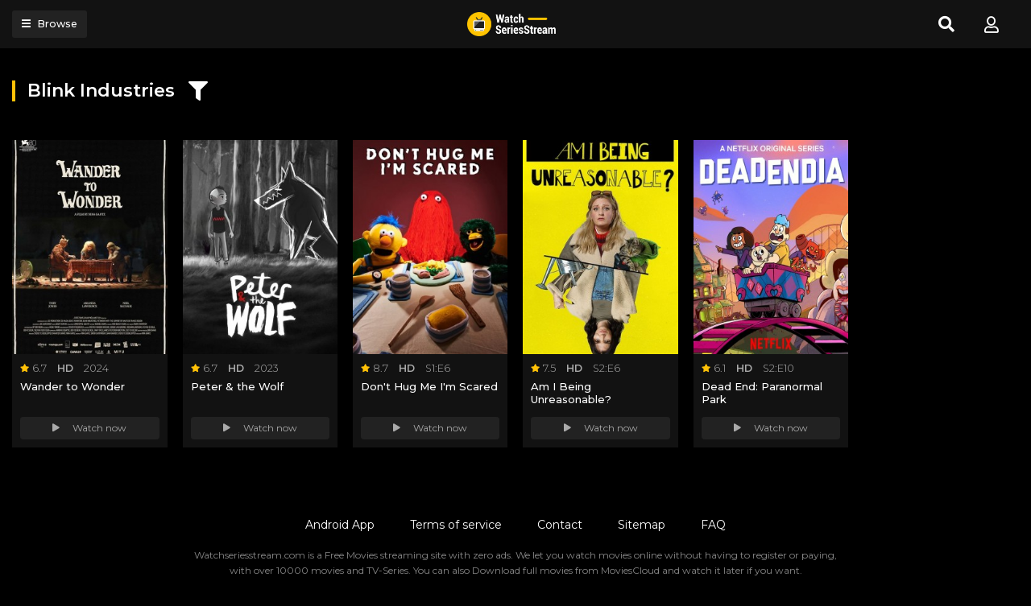

--- FILE ---
content_type: text/html; charset=utf-8
request_url: https://www.google.com/recaptcha/api2/anchor?ar=1&k=6LeH66AaAAAAAPsL9JmZo3Rgh53bZqHnSR0bIqhb&co=aHR0cHM6Ly93YXRjaHNlcmllc3N0cmVhbS5jb206NDQz&hl=en&v=cLm1zuaUXPLFw7nzKiQTH1dX&size=invisible&anchor-ms=20000&execute-ms=15000&cb=n27llslh19dc
body_size: 45181
content:
<!DOCTYPE HTML><html dir="ltr" lang="en"><head><meta http-equiv="Content-Type" content="text/html; charset=UTF-8">
<meta http-equiv="X-UA-Compatible" content="IE=edge">
<title>reCAPTCHA</title>
<style type="text/css">
/* cyrillic-ext */
@font-face {
  font-family: 'Roboto';
  font-style: normal;
  font-weight: 400;
  src: url(//fonts.gstatic.com/s/roboto/v18/KFOmCnqEu92Fr1Mu72xKKTU1Kvnz.woff2) format('woff2');
  unicode-range: U+0460-052F, U+1C80-1C8A, U+20B4, U+2DE0-2DFF, U+A640-A69F, U+FE2E-FE2F;
}
/* cyrillic */
@font-face {
  font-family: 'Roboto';
  font-style: normal;
  font-weight: 400;
  src: url(//fonts.gstatic.com/s/roboto/v18/KFOmCnqEu92Fr1Mu5mxKKTU1Kvnz.woff2) format('woff2');
  unicode-range: U+0301, U+0400-045F, U+0490-0491, U+04B0-04B1, U+2116;
}
/* greek-ext */
@font-face {
  font-family: 'Roboto';
  font-style: normal;
  font-weight: 400;
  src: url(//fonts.gstatic.com/s/roboto/v18/KFOmCnqEu92Fr1Mu7mxKKTU1Kvnz.woff2) format('woff2');
  unicode-range: U+1F00-1FFF;
}
/* greek */
@font-face {
  font-family: 'Roboto';
  font-style: normal;
  font-weight: 400;
  src: url(//fonts.gstatic.com/s/roboto/v18/KFOmCnqEu92Fr1Mu4WxKKTU1Kvnz.woff2) format('woff2');
  unicode-range: U+0370-0377, U+037A-037F, U+0384-038A, U+038C, U+038E-03A1, U+03A3-03FF;
}
/* vietnamese */
@font-face {
  font-family: 'Roboto';
  font-style: normal;
  font-weight: 400;
  src: url(//fonts.gstatic.com/s/roboto/v18/KFOmCnqEu92Fr1Mu7WxKKTU1Kvnz.woff2) format('woff2');
  unicode-range: U+0102-0103, U+0110-0111, U+0128-0129, U+0168-0169, U+01A0-01A1, U+01AF-01B0, U+0300-0301, U+0303-0304, U+0308-0309, U+0323, U+0329, U+1EA0-1EF9, U+20AB;
}
/* latin-ext */
@font-face {
  font-family: 'Roboto';
  font-style: normal;
  font-weight: 400;
  src: url(//fonts.gstatic.com/s/roboto/v18/KFOmCnqEu92Fr1Mu7GxKKTU1Kvnz.woff2) format('woff2');
  unicode-range: U+0100-02BA, U+02BD-02C5, U+02C7-02CC, U+02CE-02D7, U+02DD-02FF, U+0304, U+0308, U+0329, U+1D00-1DBF, U+1E00-1E9F, U+1EF2-1EFF, U+2020, U+20A0-20AB, U+20AD-20C0, U+2113, U+2C60-2C7F, U+A720-A7FF;
}
/* latin */
@font-face {
  font-family: 'Roboto';
  font-style: normal;
  font-weight: 400;
  src: url(//fonts.gstatic.com/s/roboto/v18/KFOmCnqEu92Fr1Mu4mxKKTU1Kg.woff2) format('woff2');
  unicode-range: U+0000-00FF, U+0131, U+0152-0153, U+02BB-02BC, U+02C6, U+02DA, U+02DC, U+0304, U+0308, U+0329, U+2000-206F, U+20AC, U+2122, U+2191, U+2193, U+2212, U+2215, U+FEFF, U+FFFD;
}
/* cyrillic-ext */
@font-face {
  font-family: 'Roboto';
  font-style: normal;
  font-weight: 500;
  src: url(//fonts.gstatic.com/s/roboto/v18/KFOlCnqEu92Fr1MmEU9fCRc4AMP6lbBP.woff2) format('woff2');
  unicode-range: U+0460-052F, U+1C80-1C8A, U+20B4, U+2DE0-2DFF, U+A640-A69F, U+FE2E-FE2F;
}
/* cyrillic */
@font-face {
  font-family: 'Roboto';
  font-style: normal;
  font-weight: 500;
  src: url(//fonts.gstatic.com/s/roboto/v18/KFOlCnqEu92Fr1MmEU9fABc4AMP6lbBP.woff2) format('woff2');
  unicode-range: U+0301, U+0400-045F, U+0490-0491, U+04B0-04B1, U+2116;
}
/* greek-ext */
@font-face {
  font-family: 'Roboto';
  font-style: normal;
  font-weight: 500;
  src: url(//fonts.gstatic.com/s/roboto/v18/KFOlCnqEu92Fr1MmEU9fCBc4AMP6lbBP.woff2) format('woff2');
  unicode-range: U+1F00-1FFF;
}
/* greek */
@font-face {
  font-family: 'Roboto';
  font-style: normal;
  font-weight: 500;
  src: url(//fonts.gstatic.com/s/roboto/v18/KFOlCnqEu92Fr1MmEU9fBxc4AMP6lbBP.woff2) format('woff2');
  unicode-range: U+0370-0377, U+037A-037F, U+0384-038A, U+038C, U+038E-03A1, U+03A3-03FF;
}
/* vietnamese */
@font-face {
  font-family: 'Roboto';
  font-style: normal;
  font-weight: 500;
  src: url(//fonts.gstatic.com/s/roboto/v18/KFOlCnqEu92Fr1MmEU9fCxc4AMP6lbBP.woff2) format('woff2');
  unicode-range: U+0102-0103, U+0110-0111, U+0128-0129, U+0168-0169, U+01A0-01A1, U+01AF-01B0, U+0300-0301, U+0303-0304, U+0308-0309, U+0323, U+0329, U+1EA0-1EF9, U+20AB;
}
/* latin-ext */
@font-face {
  font-family: 'Roboto';
  font-style: normal;
  font-weight: 500;
  src: url(//fonts.gstatic.com/s/roboto/v18/KFOlCnqEu92Fr1MmEU9fChc4AMP6lbBP.woff2) format('woff2');
  unicode-range: U+0100-02BA, U+02BD-02C5, U+02C7-02CC, U+02CE-02D7, U+02DD-02FF, U+0304, U+0308, U+0329, U+1D00-1DBF, U+1E00-1E9F, U+1EF2-1EFF, U+2020, U+20A0-20AB, U+20AD-20C0, U+2113, U+2C60-2C7F, U+A720-A7FF;
}
/* latin */
@font-face {
  font-family: 'Roboto';
  font-style: normal;
  font-weight: 500;
  src: url(//fonts.gstatic.com/s/roboto/v18/KFOlCnqEu92Fr1MmEU9fBBc4AMP6lQ.woff2) format('woff2');
  unicode-range: U+0000-00FF, U+0131, U+0152-0153, U+02BB-02BC, U+02C6, U+02DA, U+02DC, U+0304, U+0308, U+0329, U+2000-206F, U+20AC, U+2122, U+2191, U+2193, U+2212, U+2215, U+FEFF, U+FFFD;
}
/* cyrillic-ext */
@font-face {
  font-family: 'Roboto';
  font-style: normal;
  font-weight: 900;
  src: url(//fonts.gstatic.com/s/roboto/v18/KFOlCnqEu92Fr1MmYUtfCRc4AMP6lbBP.woff2) format('woff2');
  unicode-range: U+0460-052F, U+1C80-1C8A, U+20B4, U+2DE0-2DFF, U+A640-A69F, U+FE2E-FE2F;
}
/* cyrillic */
@font-face {
  font-family: 'Roboto';
  font-style: normal;
  font-weight: 900;
  src: url(//fonts.gstatic.com/s/roboto/v18/KFOlCnqEu92Fr1MmYUtfABc4AMP6lbBP.woff2) format('woff2');
  unicode-range: U+0301, U+0400-045F, U+0490-0491, U+04B0-04B1, U+2116;
}
/* greek-ext */
@font-face {
  font-family: 'Roboto';
  font-style: normal;
  font-weight: 900;
  src: url(//fonts.gstatic.com/s/roboto/v18/KFOlCnqEu92Fr1MmYUtfCBc4AMP6lbBP.woff2) format('woff2');
  unicode-range: U+1F00-1FFF;
}
/* greek */
@font-face {
  font-family: 'Roboto';
  font-style: normal;
  font-weight: 900;
  src: url(//fonts.gstatic.com/s/roboto/v18/KFOlCnqEu92Fr1MmYUtfBxc4AMP6lbBP.woff2) format('woff2');
  unicode-range: U+0370-0377, U+037A-037F, U+0384-038A, U+038C, U+038E-03A1, U+03A3-03FF;
}
/* vietnamese */
@font-face {
  font-family: 'Roboto';
  font-style: normal;
  font-weight: 900;
  src: url(//fonts.gstatic.com/s/roboto/v18/KFOlCnqEu92Fr1MmYUtfCxc4AMP6lbBP.woff2) format('woff2');
  unicode-range: U+0102-0103, U+0110-0111, U+0128-0129, U+0168-0169, U+01A0-01A1, U+01AF-01B0, U+0300-0301, U+0303-0304, U+0308-0309, U+0323, U+0329, U+1EA0-1EF9, U+20AB;
}
/* latin-ext */
@font-face {
  font-family: 'Roboto';
  font-style: normal;
  font-weight: 900;
  src: url(//fonts.gstatic.com/s/roboto/v18/KFOlCnqEu92Fr1MmYUtfChc4AMP6lbBP.woff2) format('woff2');
  unicode-range: U+0100-02BA, U+02BD-02C5, U+02C7-02CC, U+02CE-02D7, U+02DD-02FF, U+0304, U+0308, U+0329, U+1D00-1DBF, U+1E00-1E9F, U+1EF2-1EFF, U+2020, U+20A0-20AB, U+20AD-20C0, U+2113, U+2C60-2C7F, U+A720-A7FF;
}
/* latin */
@font-face {
  font-family: 'Roboto';
  font-style: normal;
  font-weight: 900;
  src: url(//fonts.gstatic.com/s/roboto/v18/KFOlCnqEu92Fr1MmYUtfBBc4AMP6lQ.woff2) format('woff2');
  unicode-range: U+0000-00FF, U+0131, U+0152-0153, U+02BB-02BC, U+02C6, U+02DA, U+02DC, U+0304, U+0308, U+0329, U+2000-206F, U+20AC, U+2122, U+2191, U+2193, U+2212, U+2215, U+FEFF, U+FFFD;
}

</style>
<link rel="stylesheet" type="text/css" href="https://www.gstatic.com/recaptcha/releases/cLm1zuaUXPLFw7nzKiQTH1dX/styles__ltr.css">
<script nonce="NJjhxlfM0y1rpngt9M87Tw" type="text/javascript">window['__recaptcha_api'] = 'https://www.google.com/recaptcha/api2/';</script>
<script type="text/javascript" src="https://www.gstatic.com/recaptcha/releases/cLm1zuaUXPLFw7nzKiQTH1dX/recaptcha__en.js" nonce="NJjhxlfM0y1rpngt9M87Tw">
      
    </script></head>
<body><div id="rc-anchor-alert" class="rc-anchor-alert"></div>
<input type="hidden" id="recaptcha-token" value="[base64]">
<script type="text/javascript" nonce="NJjhxlfM0y1rpngt9M87Tw">
      recaptcha.anchor.Main.init("[\x22ainput\x22,[\x22bgdata\x22,\x22\x22,\[base64]/[base64]/UC5qKyJ+IjoiRToiKStELm1lc3NhZ2UrIjoiK0Quc3RhY2spLnNsaWNlKDAsMjA0OCl9LGx0PWZ1bmN0aW9uKEQsUCl7UC5GLmxlbmd0aD4xMDQ/[base64]/dltQKytdPUY6KEY8MjA0OD92W1ArK109Rj4+NnwxOTI6KChGJjY0NTEyKT09NTUyOTYmJkUrMTxELmxlbmd0aCYmKEQuY2hhckNvZGVBdChFKzEpJjY0NTEyKT09NTYzMjA/[base64]/[base64]/MjU1OlA/NToyKSlyZXR1cm4gZmFsc2U7cmV0dXJuIEYuST0oTSg0NTAsKEQ9KEYuc1k9RSxaKFA/[base64]/[base64]/[base64]/bmV3IGxbSF0oR1swXSk6bj09Mj9uZXcgbFtIXShHWzBdLEdbMV0pOm49PTM/bmV3IGxbSF0oR1swXSxHWzFdLEdbMl0pOm49PTQ/[base64]/[base64]/[base64]/[base64]/[base64]\x22,\[base64]\x22,\x22w4tzV8ODRV/CnMKoOU1ZM8OGNHLDrcOwZyLCh8Kcw7HDlcOzMMKLLMKLX094FAfDrcK1NiLCusKBw6/CuMOmQS7CngcLBcKtB1zCt8O6w7wwIcKxw758A8KwCMKsw7jDhMKUwrDCosOFw7xIYMKOwq4iJRkawoTCpMOkBAxNfw13woUlwoByccKuesKmw59CGcKEwqMTw6hlwobChEgYw7VZw5MLMUo/wrLCoHVmVMOxw7ZUw5obw7Zpd8OXw6fDmsKxw5AVacO1I0DDiDfDo8OkwrzDtl/[base64]/[base64]/[base64]/CkF1ldXvClmrCjMOKM8OnG8KrwqrCj8OEwrZdHsOlwp5yT0TDlsKUDgXCmy5CI2DDo8O2w7LDh8ONwpJ9wobDq8Kvw4N8w7Z7w6I9w57CqS5pw68wwp0lwqgFfcKZdsKVdMKUwos7BcKEwrV4d8OXw50RwqtjwoYdw7bCtsORMcO6w4LCgRBWwo54w4Y/[base64]/CjsOZPiXCvGF/w5rCm8Ohwo1jw67Dp1vDrcKScwcVCA8oSxkXccKDw77Cq3FaTMO/w6MNLMKxRnPChcOjwqvCgcONwp9mElA1J0wdaTR7UMONw7wuJhbCo8OnJ8OMw6cZZF/[base64]/CocOtAhUjEDTDlhvCqCE1wppVYcOWME1QRsO0wrXCpGB7wqBywpnChQFXw4nDimkQIDzCksORwpkfU8OBw6PDn8OOwrBKDlTDqEIuHG4bMcO3Mmd+ZgfDscONe2BwbG5hw6PCj8OJwoTCnsOdclYsAMKjw48vwrpKw6/DrcKOARXDtQF8fcODfjDDkMK1METCvcOVDsKiw7BJw4bDmRfDv2jCmBzClEbCnVzCo8KEMRkpw5J0w6oAIcKYbsKXACJaCS/ChD3DhyfDpV7DmULDtMKDwrRXwoLCgMK9JFzDvD/ChsKQPxnCo0XDrsK4w7gdCcKZGU8kw4bDl0zDvynDicKSdMOUwq/[base64]/[base64]/[base64]/DosOhfCVTwo1EVcKaYlBLCwDDllV7cjB/wrkfTXtHfGRef0hoJTEIw7MbCl/[base64]/ClsK8SBAWbMKgw6jCjCHDo8O5wq/DvDxoakHDk8OKw5fChcKpwoLChxBbwpHCjcOxwq19w7wnw5srAHc8w4jDrMKfAUTCncOXQT/Do3nDjcK9G34wwp9fwrwcw49awoTCgFsKw5wcKcOuw6Aowo7DkAZqWsOMwpfDjcOZDcOyXSFyUVIXahHCk8OHbsO4EsOSw5d/bMOzH8OaT8K+P8K1wpDChxPDiTZyZiLDtMKDewDCmcOYw7fCrcKGbybDkMKqLwBacGnDjFJjwrnCtcKsS8Oaf8Odw6PCtiHCjnZrw57DosKsKgnDo0Z7SBbCi2cgDiF5TnbChjZ/[base64]/wr9+UXXCqcOxw43DnAYDw6ViRsOWw6/DucKjZDtYw6bCimfCpTjDpMKzOAZPwojDsF04w4XCgz15eV3DrcOjwow/wpXCrcOzw4cvw5UlXcOPw5DCiRXCuMO+wo/CiMOMwpBmw6MMIT/DvBtJwpZmw5tPPAPClQwHHMOTYBEySQ/DgcKPw7/[base64]/wr/DrFrDgMO6N8OGwrzDg8Kxw7IUwoZ6w6pgLHPCksOkPsKmN8OtUmLDoW/DvcKNw63DkVkNwrVfw47Du8OCwpB6wqLDocKJBsKtfcKmYsKgdFzCgkRhw4zCrm5DdnfCs8OKZUllEsO5dsKiw6FnaWXDs8KPeMOAchDCkkPCkcOKwoHCoUQiwpEawrNmwoPDuCPCosKwDTAbw7ERwoTDsMOFwrPDlMK5w61rwqbCnMOew4bDgcKew6jDhA/CqyNrKWlgwonDp8O0w5skYmIsXQPDnQsgHsKrw7Eww7jDg8KGw4/DicOjw6ARw6c/EcO3wqk2w5RZAcKwwpzDlFfCusKBw7XDgsOaTcKNNsOaw44ZfsOIRcKVQnrCjsKew47DoyrCk8KLwowUwqbCvMKVwp/DrlF1wq/CnsOIG8ODdcOUJsOYBcOHw6xXwrvCh8OCw5rCkMO9w5HDmsOjN8Knw4oGw6tzGcKYw7QvwoHDjhcBXl80w75awoRLAhtXfsODwpbChcK4w7rCnwvCmyA5DMO6fsOYCsOSw5zCmsKMbR/CoE9vOWjDu8KzGcKtBFo9K8OpIXHCiMOGBcKHw6XCn8OoKMKVw4/CvU7Dig7CkGXCpMOPw6fDlsK5bEsRXnNMOU/[base64]/DmiEFMMKoDilvw4jDn8OeQCLCmcK7w5Y2G8KtcMKyw5YTw5pnJ8OgwpobYj4ZMl5IPgLDkMKiE8OfKFXDk8KEFMKtficNwoLCrsO2R8O8QlDDrMKHw6cvCcK6w7l/[base64]/DsnxENVEAwpUcLcKcw53Du8K3VMK9Ghx0QRkjwrZPw7nCncOHYlt0ccKdw4k1w5NybmojBV7DrMKfdVAZVlbCncK0w7jCiQjCvcKgQ0NNGzXDm8ODByDCjMOnw4jDvSbDoRcueMKIw6hew6DDng8hwoHDrFBXD8Oqwol/w60Zw5RfFcKRQ8KkA8KrR8KDwrtAwpIsw48Ac8OQEsOICMOHw6rChcKOwr7CowdHw43CrV86AcKzXMK2Z8KkbsOHM2tLY8OHw6jDpcODwo/DgsKBY3kVesKoXCBzw6XCosOywp7CgsOyF8OxKwBUQiUpajpfVsOcbcK2wofChcKTw7gFw5HDssONw6diRcO6M8OJfMO9w6U/[base64]/CpEbCl8K7w4BfKRLDqyTCkTvCrsKQOsOcw6t1wqcRWsK7UExpw59yDFkQwo/CnsO4Q8KiNAvDg0XDt8OUw77CnwRowqHDn0zDvV8vECrDiHIieUTCqMOrAcO5w7k+w5lZw51edi91AHPCqcKyw5bCp35/[base64]/CmCU+wpvCjFFrwo4Kw5ocw5LDgcOtwrwHZ8KpG3woUD/[base64]/XwrDsCbCugzDinbCocORLBzDpHvDucKAw7MHwrzDkFBwwqDDiMO7T8KCfH1PSE8Dw4VjUcKhwoTDjHd/DcKVwpIHw6omQ1TCqwBHW2hmBjXCmyZQRmTChjXDnXwfw4nDn2Miw57DtcKWCmJIwrPCusKtw6lFw7Qnw5RWTMOfwoDDtjDDonfDv3tfw4zDvnzDr8KBwo0Ww6MXa8KkwqzCsMOFwpopw6kjw5/[base64]/CicOuJgkGwqZ8AyNFw4IHTkbCih/[base64]/[base64]/[base64]/dsK5YArCh0PCmcKUw5QkFW8cwrs/[base64]/wrTDhFcQaUzDlFXDqMOqKipxwqxRTjkibMOYVsOcFwTCm2/DqsOmw6oRwq1yTHRlw40Hw6TCuSPCslcSAcKXKH8+w4J4Y8KHbcOGw6nCsj11wrJSw57CuEjCjnTDmcOTKH/DtAzCqFFjw4ErUXDCnMOMwpgOHcOjw4XDuE7CrF7CvhddZ8O3S8K+a8KSIX0lGX4Two4AwonCtxQtC8KPwrnDkMKfwrIoeMO2KsKxw4Iaw7w8LsKjw7/[base64]/[base64]/CvnvCgC3DjS1RXMKHwrnCssK1w4zChh8Gw6HDhcOhbzvCu8Kiw7fDqMO4Bw4twqLCuxdKFUcMw7rDq8OXwovDtm54N17DpzDDp8K5UMKgMX5Pw63DjsKdJsKwwoxBw5pGw7HCgm7CgDwWHQDCg8KYJMKswoM7w53Dl2DCgmQWw5DCgV/CgMOQAHI8ABBqXkXDkVV+wqvDhUXDs8O4w5zDhjzDtsOfbsKjwq7Ch8OrOsO2DC3Dr3ccf8O8Hx/CtsOVEMKyP8KewpzCicKLwp9Twr/CumjDhSp7eyhnXWPCkhrDncO5BMKTwqXCs8OjwqLCmsO7wrNNe2ROMjYja3kjR8KHwrzCqQvCnkwQw6I4w5DCncKPwqMQw5fCucKnTyIjwpwBQ8KHeyLDmMO/W8KtbwoRw73CgCjCq8KCXmI7BMOPwqjDlCsvwpzDp8Kiw7VZw6TDvihbFsK/asKdH0jCkcOwBhcbwrpFI8OzXhjCpyRJw6AYwrYWw5QGdQLCtWvCg1rDgx/Dt2TDt8O2CxxVeA09wqvDq0s1w7rClsKDw7ALwovDhcOhZ2E6w6xqwoh1VcKnH1fCimjDj8K5W3FNJkHDk8KlXB7CsXk/[base64]/CnMKVwqJuw7MnBsOCwrzDg1fCocK1woPCicOIGMKTDSLDnxTDnR/[base64]/[base64]/[base64]/wrhXw4onw4NfwoF8ckRdw4t7A29MAGzCgVtow53DucKzwr/[base64]/[base64]/DTlrw7bCjGxcwpFhFcK0NMKzXzx2w5xhRsK1UWIFw695wprDg8KuR8ODYSbDohHDk27Ds3LDqcOCw63CvcOqwpNkXcO/ASZBSHEWAC3DiFzCiwHCrF7Ds1AoAsKkPMKkwrfCmT/Do2DDhcK/WgPDlMKBM8OZwojDqsKxUMOBMcKRw5w9GWQuw5XDtknCuMK3w5DCjirCnlbDpS1Kw4HDpcO2w59MIcOTw5rCnTvCmcOOEhnCqcOIwpwPBzZ9FcOzH0FtwoZdWMO/w5PCkcKkC8OYw7TDoMKpw6vChx5Kw5diwrYFwprCv8O+fjXCknrChcO0f3kdw5lMwq90a8KncSVlwoLCvMOuwqgbDwZ+RcKEZcO9YMK5WmcGw6BjwqZpdcKpJ8OXJcKRIsOOw6Z1woHCtMK9wqPDtkUYIMOBw5o4w7TCjcKOwpw2wrtoJVw/bMOIw5wRw70mXCLCtlPDv8OvKBrDp8OPwqzCnR/DhjJ2RjQkHkHDmXbCm8K2JgZpwp/CqcKrLCh/[base64]/bEPCtMKjw4AmwrUCPywUw5bCscKlFsK6ZBrCuMOHwovCmMKsw77CmsKEwqbCoDvDssKUwpsAwq3CiMKzOXXCqCRwLsKswovDkcO5wq8qw7tJY8OQw7tXKsOYRcOVwpPDuRYywp/DncO8W8KawoRgNlMNwqR2w7bCtsKrwoDCuhDChMOHbx3Dp8OcwqTDmn8/w4J5wrJqc8K1w5MTwrvCuFo4ayAFwqHDpF7DuFI1wpkGworDhMKxKMK7wocjw7lUc8ODwrAjwqdrw4jDhVXDjMKIw7J5BT01w4pvFAzDjXrDgU5YLAs+w5dlJkRVwqU4OcOaUMKPwqLDtGfDqsK/wq/DnsKIwp5hdAvCimJtw60mHcOHwqHCnmAgIFjChcKoYsOxJhFyw4/CslLDvVJAwqRhw7nCmsOBaih3OEhIbMOCAcKQdsKGwpzChsOAwpo4w6sBTEzCh8OHJS4hwrTDqcKEYhwlWcKcVXDChV4RwqkZEMOTwqsLwrdMZicrIzAEw4YxK8KrwqvDoQsBXhvDg8KiTnnDpcOzw5NNZid/QHjDtUDCkMKRw53DucKCJsOlw6IrwrvCjsKVIMKOeMOsIh5ew5cLBMO/wpxXw5zCoFPCssKlKcK1wqTDgG7DkDzDvcKaanAWwp4AKXnCvEjDgUPChcKcFXdIwr/DuBDCqMO7w5fChsKkMXpSc8Otwr/DnCTDkcOacjp2w5UqwrvDt2XDqT5BAsOCw43CiMO5Y3XDg8KBH2rDo8KWEC3ChMO9GlzCn2RtAsK0SsOdw4DCusKMwoPChGrDmcKewpsLWMO6wpJnwrnCi3DCqhPDgcKNORbCvh7DlcKqc3/CscK6wqrChmdUCMOOUjfDkMKkZ8ObW8Kiw7ETw4J4wo3Dj8OiwqbCkcKiw5kRwq7Cs8Kqw6zDqULCp0BsAXluRzcFw5IeOMK4wpFwwrjDmnEEDW3CqAkhw5Miwr1/w4LDmjDCulEZw43CsGBgwqHDnCTDiGBJwrBrw7sMw7IzfXLCvcKjQ8ObwpjCn8Opwql5wolSSjwCazZORn/ClAcSVcOXw6nDhBEqRibDiDd9XcKnw4jCn8KgZ8Ouwr1lw7o7w4DDlx9tw5MIPBx0WH1YK8OGGcOcwrJPwqXDgMKZwp17EcKKwqFHMsOQwpwdLzwiwq1gw6fCk8KhIsOfw6/DmsO6w6HCncOieVshOwvCpwBQIsO7wp3DjhPDqSrDgRrCs8OrwoQqOCXDq3PDuMO0V8OFw4Qrw6snw5LCm8OvwpdFXz3CszFFTSIGwpHDqsKVDMObwrrDsCJbwoUGGiXDuMOYR8KgE8KnecKBw53ComhLw4jCjcKYwpV1wq7CiUTDtsKySMOkw4hXwq/CiQTClUpzYTPCksKVw7pSVAXCll7DicKDRFrCqSwSZW3Dtn/Dk8KSw6wpTW51CsOkwprCtmd0w7HCgsOxw5FHwrVywpNXwq94bMOawqzCnMKFwrAwNlo0YsOIdmPClsKBDMKvw5wRw48Pwr9KbHwfwpLDtcOgw77DqXIOw5Rvwpl/w4UfwpLCth3DvArDtcKObQXChMOVXljCm8KTGzbDg8ONaGZUe31qwqvCoUkcwpN4w4xow4ddw7l3bW3CoH0ENcOtw7bCq8KfRsKXQzDCol8swqcnwpfCq8O9XEREw7DDi8KyJDPDqcKJw7PCsE/DhcKRwr8KHMK8w7BtIQrDtcKRwqTDtD7CtBPDlcKMIkLCh8Kac1zDpcKbw6VgwofCnAV6wrjDs3DDnijDh8O8w5fDpUkgw4vDi8KfwoHDnF/CoMKJw6PDjMObWcONJl0FAMKYdUxWbVplw4tXw7rDmiXCgkTDuMOdMT7DhwvDjcOcEMKJw4/DpcONwr9Xw6/Dl1bCt3lrSH8Uw5LDhAbDjMOew5fCr8KOccOww70jAwdUwrsnHERDODhTPcOBOBHDmcKIaBUgwp0Sw4nCnMOJU8K4XwHCiTdXw50iBEvCnVY2WcOSwpPDrmjCuVh1f8O6fBEtwqXCkz8gw4UeEcK0wozCvsK3BsO/w5LCsWrDlVZAw6lLwprDoMOlwpNHQcKyw7TDucOUw4cQKcO2dsOfOHfChhPClsKXw5ZZQ8O6M8KXw5t0dsOZw67Dl0EUw4bCiyrDhQNFMQNPw4oye8K/w77CvV/DncKgwq/DtAdfAMOBHMKVLlzDgyjClkM8Kw/Dv2okO8OxD1HDr8OawowPDmzCuDnDuiDCi8KvLsKoFsOWw4DDmcOUwo4TI3x6wr/[base64]/w57DvypWw75ZZCQFdHzCi0PCpHbCisKJwrYCw6bChMOFw7gbQBEobcK7w7fDliPCqjvCucOVEcK+wqPCs2nCk8KfL8OUw4w4HEY6XMOEw6wPChHDucOBUsKQw5jDp3k+XizCjD8rwq5qwrbDskzCoRcXw6PDu8Kmw4w/wpbClWwVBsOddAc7wpB9OcKWTTnDmsKmfAfDp3sRwpZAfMKfecOZw79jK8OdSCHCmk1HwpZUw640entVUsKJMsKVwp9XJ8K3ZcOpeAV1wqrDkjnDsMKRwox9dmUeZwoYw73CjsOAw4rCm8K3CmPDuzN8fcKIw4cUf8OJw5/Crhc3w4nCjcKNGCZewqobdsOAKMKfwrplMEvDr2tBa8ORLwvChcOwJ8K/QEfDvHnDtsOiUw0Vw4JzwpTCkW3CrAbCihTCtcOGwpTCpMK8HcOTw5VuVcOswog7wplmCcOBMjXDkSIfwpzDrMK4w4XDqEHCi3TDjR9tEsKxVsKjCQ3Dl8OAw49zw4F8WTTCmzvCvcKxw6rDsMKKwr/DusKkwrPCgijDqzIdICrCsS5Pw6vDmcO3Sk0gCSpXw73CuMOLw7sSWsOqacK0CGwwwp7DrsOewqzDgcK4TRTCgsKmwoZXw4nCtT8SUcKUw4BONhnDlcOGEMO6eHXCgmFDZGdXQMOQbsOYwqQeMcO4wq/CszY4w4jCgMOTw5PDnMKgwpvDqMOWYMKdAsO/w4xuAsKzw51WQMO0w7nCgsKCW8OrwrdHPcKywp1BworCqsKPVsO7FgXCqBgTQcOBw6cfwq0ow5Rbw7ANwrzCgSsEfcKtN8Kewrc1wpPCq8OdJsOPNibDucOCwo/[base64]/Cr2h4w5fDl8Opw5TDvsOtw4XDtsKOEnHCuMK1YAkmGMKqa8KABxDCqcKhw7gcw7TCu8Oqw4zDtgcDFcKWEcKOw6/CtcKjI0rCjj8CwrLDnMOnwqrCmsOSwrgHw4cIwpbDtcOgw43DicKvKsKlWj7Du8KVLcKdSQHDt8K2FBrCusO5RELCssKATMOBdMOtwrwKwqkUwpBNwpXDrS7ChsOpdcKyw7/[base64]/DicObw7pew5QXw5VCI8K7w6w1ck/DlyIDwoIXw5nCv8O1NDg0VMOtMSvDnHLCjhw+CjMCw4R4wp/[base64]/ClmB3AGTDisO4wqzCnMOYwo/CvhvCpMK2EEDChMKhwpwYw7vDmzw0w6cMMsO4ZcOiwpHCvcKkUk84w63Dvy5Pex4tPsK+w7pBMMO5wrXCsQnDo1EjLcKSNRfCp8Kowp/DqcKpwofDqEVbJzssQwVmGMK2w4VKQmLDmsKRA8KBagvCjAzCnRvCicOwwq7CoyrDu8KqwqLCoMO6TMOSM8OwFlzCqWNgTMK2w5bCl8KawpHDgMKew5pywqAuw5nDi8KiXcOOwp/ChkXChcKFeAzDlsO6wqQWFQDCo8KHDcOOD8OIwqbChsO4eRbCr0vCiMKCw5Y9wqRMw5RldRsmIxFTwpvCjz3Dtwt9fglxw5ELVR44OcONB2Jvw4QBPAYAwoIBdMKzcMKpOh3DpHrCkMKjw6PDt2HCncKxJFAKAX3DlcKbw6/Dt8K4b8OiDcO0w6jCh2vDpMKiAmvCusKMIcO2woLDtsODWSTCuHHDvXXDhMOlQMKwRsOfX8O2wqc7DsO1wo/DnsOzVwfClyktwovCnFAtwqYDw5DDucKCw7c7NsOEwrTDs3fDnXvDscKNKh1desOOw5LDr8K7TWtNw7/CtMKwwp56F8OSw7bDsXByw7LDhScewrnDnTQ+w65kWcKIw68/w4c0C8OEYVXDviBIesKaw5vChMOOw7DCp8OWw6hhfyrCgcOQw6rDgztScsOlw6lkRcKdw5lLbcOhw7fDsjFPw5lHwovCkQdnf8ObwrPDtcOYKsKWwoDCiMKZcMOvwovCtCxSBl8peBPCiMOvw4JkNMO/Lx1tw6zDrUTDvhHDoWwMaMKaw7I8XsK8wpdpw6PDs8O4bWPDvsKBT2TCoU3CvMOBDMOzw63ChUNKwo/CocO1w4vDtsKuwqfConETAsOWDn1Zw4nClsKfwojDrsOkwoTDk8ONwrUJw4FbR8K5wqfCkjs4BXo+w6djQsKyw4/DkcK2w5Jtw6DCkMOOY8KTwo7DqcOVFH7Cn8Kfw7g3w6oRwpV4PldLwrJlNywbIsKDNmrCqgJ8HGYOwovDo8OdbMONYsO6w5tWw6BGw6TCs8K6wpDCqcOTGR7DvQnDlg11JBTCvMK/w6gcUBAJw7bColECwqHDlsKQc8OowrgKw5BwwqAPw4hcwrXDrRTCmUPDgkzDu0DDrUhSP8OhVMK+aFvCswbDqgh/OcKYwqvDgcK4w5IuN8O+I8OIw6bCvcKwBBbDrMOlw6Zow45Kw5rDr8OtQxPCmcKVGsONw4LDisKtwr5XwqV4X3bDrsKKZEfCgAzCr1IQWkZqZcOFw6jCqxBCN1HDqcKHDsORYsOuFyVufUUvCAzCj2rDgsKNw5zCmsKZw6tZw6LDlTXCgwDCszHCkcOPw6/CvsOXwpMJwq8OCzpbbntdw7DDhEfDoQbCjiHCtMKrEX1kdlg0wrYJw7sJD8Ksw5MjeXbCqcKQw6HCgMK3Q8OiWcKmw4HClcKGwpvDrXXCucOJw4jCkMKSVXEqwr7CqMOswq3DsgJ7wrPDt8KKw4TCqAEsw6EADMKUVm3DucOiwoJ/AcOefn3CpnAnLGh/O8Kowp5lBTXDpVDDmQ5oNnB0azHDmMO3wrTCvn/CuCwtchl8wo4mGlwqwrDDmcKhwoxHw6pRw77DjcK2woUow5k6woLDphLCkhzCscKewqXDhhjCimjDtMOLwoYLwq9twoJXGsOhwr/[base64]/CowbDicOowrJHwp/[base64]/DtQZLw4HClhDDmsKiGWrCkwzDqDzCjzVGJMK/[base64]/w7nCiGnDgjgnw63DqD3Ch8OudhoLw7l8w4tEwq1TFcKGwoobJ8KswpHCisKnesK0Uy8Aw7fDi8OBfwcpWyzCg8Kxwo3DnRXDsUHDrsKYej3CjMOvw7LCgFEpScObw7MoCWlOZ8OhwqLClhTDg2ZKwoxFVsKqdBR1wrzDssO1QWcWbwrDtcKsMnvCizTCi8OONcO/dVVkwoZyYsKSwqPCsABiPcOSacKvKk7CpsKgwo9rw7fCnVzDvMOaw7UpcB5Ew6/DpMOqw7pcw4ljZcOMR2MywpvDo8KIYUnDrADDpBlZUcKQw718PcK/bVpswo7DoD45F8K+acOIw6TDu8OyEsOqwonDi2/CvcKCIncCVDEYSSrDswXDqcOAMMKyGMKzbDzDtm4GQQp/NsO2w7IQw5DDpgwSDnc6HcOjwo4eSjweEipuw5oLwrtpMGp6D8Kpw50NwqgzQyRTClRYCRfCsMKRE34Pwr3CjMKCK8KcKlDDhw3CiwxBUhrDqsOfRcKtc8ONw7/Drk3DjBpaw7jDrHvCgcKww7AKDMOFwqx8woUBw6LDtcOhw4HCkMOcE8OublYlRMOSKX4LOsKhw5zDs2/CnsO7wqLDjcOyMjvDqxYcR8K8KjvCtcK4G8OtXSDCn8OSZcOwP8KowoXDui1Sw5QWwpvDtMO6woFTbQXDh8Kvw7EoGzUow5hxT8OpPRfDqcK9TF89w5zCgk5WGsOef2XDvcO1w5HDkyvCq1fDv8ObwrrDvUwVEcOrLHjCk0LDpsKGw61uwp/DgsOQwpUzMnLCnz4Kwo9dDcOxSipTdcK1w7hcecOMw6LDnsO0NgPCmcKDw4vDpQPClMK5worDu8KuwoZpwpZgeRtSw7TDvVZNfsKRwrvCj8KdbMOOw6/DpMKzwqNZSFRFEMKuO8KFw5wsJ8OVYsO4CMOtwpDDglzChHnDrMKcwq7CgcKTwo5jfsOYwqHDlB0sJDnCiQQDw79zwqU/woXCkH7CgsOCw4/Dkk1JwrjCjcOnJAnCucOmw754wq7Cixtyw4tpwpodw5Zxw5HDnMOYQMOsw6Yawr1ZX8KWDcOdSgnCh2XDnMOaLMKnVsKTwoFdw5VNG8O9w7UFwpJVw54fGcKFwqDCvMO2BE09w4FNwoDDvsOCZcOmw6zCk8KKwpF/wqHDhMKbw53DgsOtCioewrQ1w4hfBDZswrtbKMO9BsOXwqJawr9dwpXCnsKPwqE+BMKlwr3Ci8OPPETDkMKWTzERwoRAJFjCjMOzCsKhw7bDu8KjwrrDmSctw6bCpsKjwq5Kw5/CoD7Cg8O3wpTCnMK4wqYeADDCsW50RMOnXsKxfsKWFcOce8Ofw4RoHw3DmsKMfMObXDRiFsKRw7kww47ChMK0wqcSw7zDn8OHw6/Ds2NzSzhkbBxEBizDu8O5w4bDt8OQSSxWJEPClsKUCjpJw7x5SH5gw5B/Tj10AcKGw4nCgCQfVMKxUcO1fMOpw5B6w6HDjR56wpTDuMKmPMKQMcKDe8OpwoE2XS/CkmnCmMKibMOvPBnDsRAqJgEgwo9+wrXDisOkw5ZHBsO4wo5Rw6XCgQZBwoHDpzTDlcOTBCtkwqZ8P0tJw7XClmrDncKGLMKsUjIxIMOSwr3CvTnCg8KZBMK6wonCuHTDjkUkaMKCM3XChcKEwoAUwrDDgG/[base64]/Cs8O1w5o/GDjCg03CiEQ/wo97TcKbK8KPB1zDm8K/[base64]/CvMKXw6XDkMKxwosxc8KMGCV4w50aCGJOw5AmwpLCtcOPw7BhI8Oud8ORIMKrDg3CpWvDl1kJw5LCtcOhQgE7ekrDuC4YA0zCnsKKazPDrQPDg07DpSkPw4Q9VxPCn8K0X8OYw5zDqcO2w5/CghIRLsKSGg/DlcKlwqjCmS/Cl13DlcO0NMKaQ8KPw5UGw7zDqS49Oi1BwrptwrxKfUxmXgVhwpMIwrlKw67DmkAoCkvCnsKPw4tWw5Zbw4zCrcKzwrHDpsKrTcKVVFl3w7Z0wqM7w5kmw5YFwp/DmwbDpnLCjsOdw69vNUxmwr/Dh8K+acK6BXEgwoIDPwQQYMOAYQEkRMORA8ODw47DjcKqAmHCiMK8eg1EYUFVw7fCoiXDjlTDk1cldsKNaSnCk1hkQ8K/NsKSH8Oyw6rDkcKTM00gw6TCi8KXw5QPRQt1UTLDljhfw5bCusKtZWHCsCpJNy7Dm13CncKIEQA/FVLDjh1rwq0Vw5vDmcO9wpbCpGPCp8K1EMKnwqTCmwARw6vCmWzCo3wLVBPDnQ5vwqE2GMO2w70Cw79QwpMhw7cWw7EREMKNwqY6w7XDujcbKC/CmcK6WsOjZ8OrwpIFJ8ObcinCh3E4wq/CthfCqEFFwoscw6UXLBg3Ay7DqRjDocOIJ8OuXEjDpcK5w4dDICdww5/DocKIfQDClhpYw5rDs8KAwpnCosKcWsKrU357YBQBw48EwpZ8wpNVwoTClj/DpmnDsyBLw63DtU4ow6B+QFJ9w5vDiTjDssOBUCtbKxXDqnHCnMO3P3rCncOXw6JkFQ0pwpYXe8KoMsKfw5BPw4oQF8OsZ8K3w4pHw6zCpRTCncO/wrt3fcK1w4wNZkXCvy9zFsO3C8OSJsO8d8KJRVPDvjjDtVzDpEnDjBbCg8Ojw4wSw6dNwpvCh8Kfw4LCr39+w5MDA8KPwpnDqMKcwqHCvj8YQMKRQcKcw4E3fQDDgsONwrkRD8KiDMOpKFLDicKmw6JuM0BWWRbChSDCu8KtOAPDiV92w4/CqgXDmRXDhcKZV1XCokLDvcODb2FFwqNjw7E7esOHSARPw73Cl3nChcOAFVbCg0jCkidZwpHDoRvClcOhwq/CpiBnYMK5SsKlw5NaScK8w5E3f8K1wp/Cmy1xYCMWGmHDiAl5wqQlZXQ8XzUdw78OwpvDqD9vC8Okah3CkgbCqFvCtMKKMMKRwrlHYTVZwpg3S0M9VsOXfVYGwq7Dhj9lwoxNSMK0MiwNNsO2w7XCiMOiwp7DmcOPQsOQwokaYcKFw4zDpMOPwqzDgwMhWxzDsGsKwrPCtFPDkB4owpouH8Klwp3DpsOfw6/CqcOSDGDDohQjw6jDkcOuNsOnw5Ufw7HDnW3Doj7CkmfCvwJeVMOVYD3DqxU0w7zDpHY+wohOw4UzP2TDnsOwF8KaU8KDdsO6aMKSSsO6dTdeBMKQScK/S0pew4XCjwzCiHzCgTHCk1XDqWJlw5ocEMOUClUIwoDDrwZiCWLCjn4rwrTDtmnDlsKTw47Cll0Bw6XCuh0JwqHCmMOqw4bDisOsNy/CsMKbMTAnw5wtwollwq7DkV7CnALDgXUVasO4w48JfcOQwqBqAwXDtcOACVlaNsKswo/DgRPCqXQhDmIow4HCrsOuPMOiwp1Fw5BewrIZwqR6L8K8wrPDs8OdB3zDjsOhwo3Dh8O+InXDq8KAwqrCsEjDqkfCucO+YTwOQsOTw6lCw4/DoH/[base64]/F3siw4A5w47DkkR9w4IsKVfCij5Ew6DDlE3DvEbDnsKAexLDscOywrfDlsKfw4wobCATw48CF8O3TcO3Bl3DpsKMwqjCssK5IcO3wrsBLcO+woDCg8Kaw55yB8KkY8KZXzHCoMOOwqMOwrFcwqPDqwDClMO6w4HCiiTDmcKRwrjDlMKeHMO/Y3Juw73CmgwIaMKTwpzDgcKGw7nDscKxVMKswoPDucK9DMOHwo7DhMKRwobDgHc8FFFzw63Chj/CglIiw4Y8NxJBwpBYW8ONw6lywpbCl8KYeMK/MSUbQF/[base64]/B8K0U8OFw7sFUsKNbcOiHV8Aw7TCoMO4Pw7CjMKcwrU/[base64]/[base64]/wpPDg8K7w79owobDg8Klw491wpsjwpcEw7bCmHhmw5NBw73DgMKzw4bCohLCtxjChBLDmELDqcOww4PCi8KpwrZNfjV+IhFdTF7DnFnDpMOLw6/CscKibcK3w79CMSDCjGlwSynDp2tSDMOaHsKtPRDCimHDkyjChnLCgTfCvMOMWHRPwqvDnsOuIGXDt8Kea8OUwrNJwrrDjcKSwrbCq8OVw6fDlsO4DsOLDFjDqMKVZ0AIw6vDrzzCi8OnJsKEwrZFwqLCgMOkw548wo7Cpm5GPMOiw5A/M18ZcXsRVl41WsKWw6d7cSHDjX/CthcUXWDChsOaw6ZNRlhowoMLbl57CSlfw6Rkw7gvwpAYwpnCvR/Dlm3CjwrCuRPDrVZ+MHcDd1TCkzhaQcOTwr/DqjvChcKLNMObBcOcw6DDicK+N8Kew4p/woTDrAvCpsKfORwyEXsVwpIpHC0mw5wgwpl/AcKZOcORwrQSPGfCpDbCrn7ClsOFw6RUW1FvwonDrMKGLMOXesKkwqfCt8OGUWsKdXHCs0nDlcK0TMO/HcKpIHXDscK+YMOXRcKcNMOrw7vDrgjDoUELasOpwoHCtzTDtgkBwq/DqcOHw63CscK6MWnCoMKVwro5w7nCi8OLwp7DlHvDl8OdwpjDuxrDr8KbwqbDvzbDqsOod1fCgMKHwpbDjVnDrCPDjSoVwrhTQcOYXsOXwonCt0TCi8OtwrMLZsKiwp/DqsOPSUxowrfDiHnDq8Kbw6J7w6wAEcKAccO/BMO3OiMnwqFTMcK1wr/CpX/CmhpOwp3Ci8KWKsOvw6U0GMK5UhRVw6R/wpplecKJFcOvTsOWUzNZwo/CncO8JBAceQ5PH2JUYGXDjXcgFcKAYsOxwozDm8KiTiY8QsOHEQ0wVcKqwrjDiidOw5JyfhvDoWxWWCLDoMOUw6DCv8KtLS3Dn1F2HkXCoVrDi8KuBHzCvRkTwrnCi8Ohw5LDnDnCrGEfw4XCqMOcwr4Bw7vCpsOTTMOBKMKjw6/ClsOhORQ2EmzCvMOXOcOFwpEDB8KMIkzDpMORFsK5Mg7DpQrDg8OAw63DhUvCosKUUsOZw6fCgmEyKwzCqXB2wpDDtsKcRMOOU8K0M8Kww6XDiU3CiMOFwonCjMKyPHZJw4/CmMKTwp3CkxQeVcOuw7LDogRRwqTCu8OYw6PDocOrwonDscObCcO0wovClH/[base64]/CtwzDtMKkaixAw6B3w4Maw4/Dt8OtXHFXwpwww596UsKCBsOEd8KzAl5zU8OqK3HDisKKeMK6cEJ9wp3DicKrw7bDnMKiH2MJw5IJEQfCthnDhMOzEcOpwozDoTjCgsOBw4l8wqIOwqoUw6dTw67ClldbwphONCY+wofCtMKFwqLCk8O8wpjDs8KOwoM8V11/fMKxwqwxKmdXBn55GkXDnMKkwotCEsKfw6duWcKSZRfCmzTDvcOywp7DmFkfw4HCsg5dA8Kqw5bDi1ckI8OZZl3DrMKOw7/Dh8KzLMObXcOhwpnCizjDmz1uPh3Dt8KkVsKxw6rCvUzDisOkw7BCw6/[base64]/Cu8Ojw6F/XMOyRzDCisKSwohfMcKuw6vCnMOqLcKZw7spw4BSw6pcwrfDgcKHw4c3w4rCkyPDtUclw43DmUPCrElXc3DDvFHClsOWw5rClUXCjMKhw6nCjUbDuMOFQcOOwpXCsMKwZDFOw57Dp8OXcFjDn1tYw7/DuEgkwo0QJ1XDrBYgw5VNC0PDkE7DoEvCh11sIHULFsOAw7FsX8KAD3HCusONwpfCt8Koc8OqO8Kqwp/DoRzDn8KGRUEBw4XDl2TChcKOGsO/C8Orw6PDqsKDHcKtw6fChcOoZMOJw6HCgcKXwoTCpsKrTixFwovDsgnDu8K2w6x/cMKgw6dFYsOWJ8O1GwrClsK2HcK2UsO5wpIcbcOVwp/Dk0gkwokaU25iL8OaXGvCgEEgQMOgdMOnw6rDqyLCkkbCoEIfw5/ClEYywqnCthZ0OgDDocOew70HwpdBIn3CoTBEwpnClls4UkzDicOAw6DDuhpWe8Kuw4sCw7nCucOEwpDDtsO8IMK0wp42fsOtX8KkaMOfeVYNwrLDn8KJPMK6XzNaFcOqODTCksOnw6IvRDLDllbCn2jCncOvw4vDlxzCsjDCjcOTwqQ/w4IFwro7wrrDoMKgwqfCnmJlw6l7RlPDgsK3wqIzWHQlZThvTlzCp8OXW3UPJj1PeMKDCcO2FMKSUR7DscOGEzfClcKXB8KRwp3Dnzp9Ug02w7l6XsODwprDlSo7CMO5VC7DusKXwrtxw5VmM8KdV0/DoRjCuX0nw4UYwonDlcKKw4TDhmcbOAdoGsOTR8OSPcOgwrnDgjdew7zCncOxU242cMOdR8OgwrbDrsO2FDvDhcKfwp4cw6QpAQTDr8KMfS3Ci0B3w7zCpcKAc8K5wpDCv1wgw6TCksKTKsOAccONwoJ0d3/DhjtoWUpDw4PCuDICfcKFwpPCnGXDrMOVwoFpIQvCjTzCoMOHw4otF2Bmw5QnXznDuxrDq8OHCnkowq/DuAgPRHM/JmMSSwjDqxVvw7Uow7NPBcKLw5JqXMKfQMKbw54x\x22],null,[\x22conf\x22,null,\x226LeH66AaAAAAAPsL9JmZo3Rgh53bZqHnSR0bIqhb\x22,0,null,null,null,0,[21,125,63,73,95,87,41,43,42,83,102,105,109,121],[5339200,701],0,null,null,null,null,0,null,0,null,700,1,null,0,\x22CvkBEg8I8ajhFRgAOgZUOU5CNWISDwjmjuIVGAA6BlFCb29IYxIPCJrO4xUYAToGcWNKRTNkEg8I8M3jFRgBOgZmSVZJaGISDwjiyqA3GAE6BmdMTkNIYxIPCN6/tzcYADoGZWF6dTZkEg8I2NKBMhgAOgZBcTc3dmYSDgi45ZQyGAE6BVFCT0QwEg8I0tuVNxgAOgZmZmFXQWUSDwiV2JQyGAA6BlBxNjBuZBIPCMXziDcYADoGYVhvaWFjEg8IjcqGMhgBOgZPd040dGYSDgiK/Yg3GAA6BU1mSUk0GhwIAxIYHRG78OQ3DrceDv++pQYZxJ0JGZzijAIZ\x22,0,0,null,null,1,null,0,1],\x22https://watchseriesstream.com:443\x22,null,[3,1,1],null,null,null,1,3600,[\x22https://www.google.com/intl/en/policies/privacy/\x22,\x22https://www.google.com/intl/en/policies/terms/\x22],\x22MWFjUO7T/Ac0mZx6VtZJfeSmlaAleSEthdsdGbrImMo\\u003d\x22,1,0,null,1,1762297818521,0,0,[130,147,156,78,44],null,[66],\x22RC-nFj7rGUIvw7izQ\x22,null,null,null,null,null,\x220dAFcWeA6TLTzEOBqJ075e6nQbuKCGolkCZlLMxNu8LpJgbqrmri1cPASdSvAW0etF2zodHJRwFHcoExyvZTiY7RsDExfOn2qmjg\x22,1762380618342]");
    </script></body></html>

--- FILE ---
content_type: text/plain; charset=utf-8
request_url: https://phoangaisool.com/400/9101095?oo=1&sw_version=v1.755.0-s&oaid=080277e6f060466ae2ec82d44c9d0c09&st=true
body_size: -95
content:
{"fakepushReloadScript":true, "fakepushZoneId":9101095, "fakepushScriptSrc":"https://ptichoolsougn.net/vignette.min.js"}